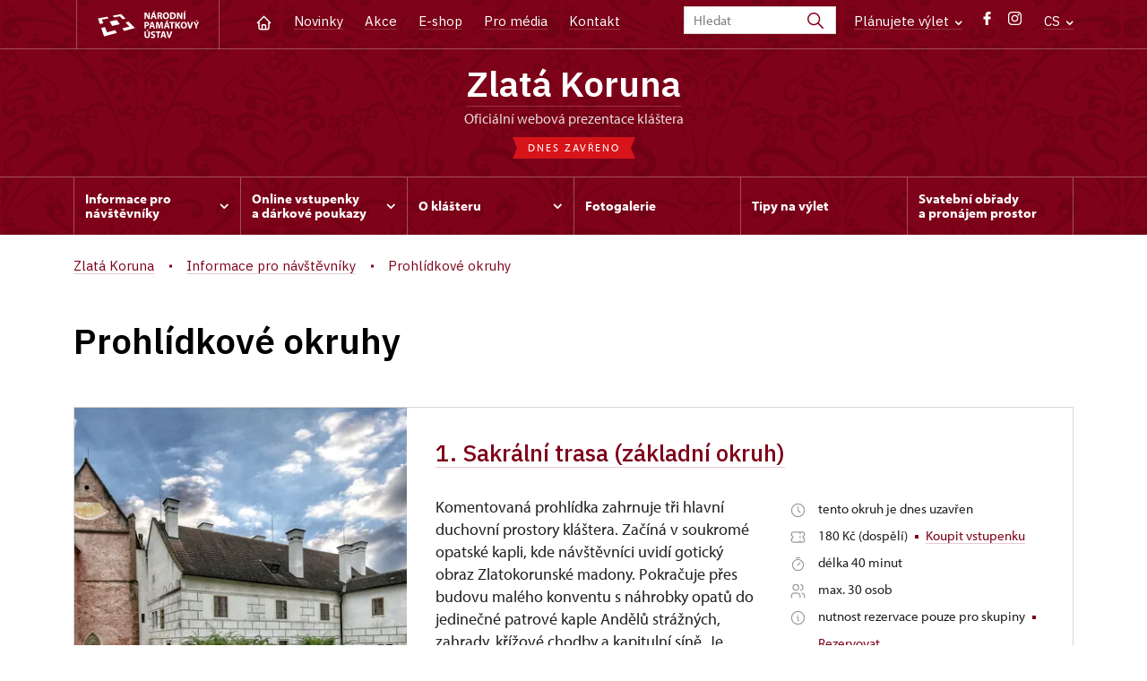

--- FILE ---
content_type: text/html; charset=UTF-8
request_url: https://klaster-zlatakoruna.cz/cs/informace-pro-navstevniky/prohlidkove-okruhy
body_size: 9382
content:
	<!DOCTYPE html>
	<html lang="cs">
	<head>
								<script async src="https://www.googletagmanager.com/gtag/js?id=UA-77244430-30"></script>
	<script>
		window.dataLayer = window.dataLayer || [];
		function gtag() {dataLayer.push(arguments);}
		gtag('consent', 'default', {
			'ad_storage': 'denied',
			'analytics_storage': 'denied',
			'wait_for_update': 1000
		});
		gtag('js', new Date());
		gtag('config', 'UA-77244430-30');
	</script>
			
																																						
																																				
		<title>Prohlídkové okruhy - Zlatá Koruna</title>
		<meta property="og:type" content="label_website_page" />
<meta property="og:image" content="https://klaster-zlatakoruna.cz/pamatky/zlata-koruna/fotogalerie/2025/image-thumb__203567__OgTagImage/opatstvi-prvni-snih.webp" />
<meta name="viewport" content="width=device-width,initial-scale=1" />
<meta http-equiv="Content-Type" content="text/html; charset=utf-8" />
<meta http-equiv="x-ua-compatible" content="ie=edge" />
<meta name="author" content="portadesign.cz" />
<meta name="description" content="Oficiální webová prezentace" />
<meta property="twitter:card" content="summary_large_image" />
<meta property="og:url" content="https://klaster-zlatakoruna.czhttps://klaster-zlatakoruna.cz/cs/informace-pro-navstevniky/prohlidkove-okruhy" />
<meta property="og:title" content="Prohlídkové okruhy" />
<meta property="twitter:title" content="Prohlídkové okruhy" />
<meta property="og:description" content="Oficiální webová prezentace" />
<meta property="twitter:description" content="Oficiální webová prezentace" />

						<link rel="preconnect" href="https://use.typekit.net">
<link rel="preconnect" href="https://fonts.googleapis.com">
<link rel="preconnect" href="https://fonts.gstatic.com" crossorigin>
<link rel="stylesheet" href="https://use.typekit.net/ayr3fgs.css">
<link rel="stylesheet" href="https://fonts.googleapis.com/css2?family=IBM+Plex+Sans:wght@400;500;600&display=swap">
				<link rel="apple-touch-icon" sizes="180x180" href="/apple-touch-icon.png">
<link rel="icon" type="image/png" sizes="32x32" href="/favicon-32x32.png">
<link rel="icon" type="image/png" sizes="16x16" href="/favicon-16x16.png">
<link rel="manifest" href="/site.webmanifest">
<link rel="mask-icon" href="/safari-pinned-tab.svg" color="#d92505">
<meta name="msapplication-TileColor" content="#ffffff">
<meta name="theme-color" content="#ffffff">
											<link href="/cache-buster-1698399558/static/css/jquery.fancybox.min.css" media="screen" rel="stylesheet" type="text/css" />
<link href="/cache-buster-1698399558/static/css/jquery.qtip.min.css" media="screen" rel="stylesheet" type="text/css" />
<link href="/cache-buster-1698399558/static/css/jperfect-scrollbar.min.css" media="screen" rel="stylesheet" type="text/css" />
<link href="/cache-buster-1698399558/static/css/jquery-ui.css" media="screen" rel="stylesheet" type="text/css" />
<link href="/cache-buster-1750125817/static/css/style.css" media="screen" rel="stylesheet" type="text/css" />
<link href="/cache-buster-1698399558/static/css/sight-patterns.css" media="screen" rel="stylesheet" type="text/css" />
<link href="/cache-buster-1698399558/static/css/devel-temp.css" media="screen" rel="stylesheet" type="text/css" />
<link href="/cache-buster-1698399558/static/css/print.css" media="print" rel="stylesheet" type="text/css" />
		
					<link rel="stylesheet" href="/build/grid.84fed404.css">
			<link rel="stylesheet" href="/build/styles.bfe436df.css">
		
		
		<link rel="stylesheet" href="/static/js/lib/leaflet/leaflet.css"  crossorigin="" />
		<script src="/static/js/lib/leaflet/leaflet.js"  crossorigin=""></script>
		<script src="https://cdnjs.cloudflare.com/ajax/libs/leaflet-gpx/2.1.2/gpx.min.js" crossorigin=""></script>
	</head>
	<body class="tpl-cs var-e patt-1">
										
		<div id="flash-messages">
			
<div class="container">
	</div>		</div>

																			<header class="header header-sight alt">
	<div class="h_1">
		<div class="container">
			<div class="row">
				<div class="col-md-12">
					<a href="https://www.npu.cz/cs" class="logo-holder" title="Národní památkový ústav - Úvod" target="_self">
						<svg class="icon logo-horizontal">
							<use xlink:href="/static/svg/svg-sprite.svg#logo-horizontal" />
						</svg>
					</a>
					<nav class="main-nav" role="navigation">
						<ul>
							<li class="home">
								<a href="/cs" class="icon-home" title="Úvod" target="_self">
									<?xml version="1.0" encoding="UTF-8"?>
<svg width="19px" height="19px" viewBox="0 0 19 19" version="1.1" xmlns="http://www.w3.org/2000/svg" xmlns:xlink="http://www.w3.org/1999/xlink">
    <g id="Page-1" stroke="none" stroke-width="1" fill="none" fill-rule="evenodd">
        <g id="pamatka_lista" transform="translate(-335.000000, -25.000000)">
            <g id="Group" transform="translate(335.000000, 25.000000)">
                <polygon id="Path" points="0 0 19 0 19 19 0 19"></polygon>
                <polyline id="Path" stroke="#FFFFFF" stroke-width="1.5" stroke-linecap="round" stroke-linejoin="round" points="3.95833333 9.5 2.375 9.5 9.5 2.375 16.625 9.5 15.0416667 9.5"></polyline>
                <path d="M3.95833333,9.5 L3.95833333,15.0416667 C3.95833333,15.9161175 4.66721581,16.625 5.54166667,16.625 L13.4583333,16.625 C14.3327842,16.625 15.0416667,15.9161175 15.0416667,15.0416667 L15.0416667,9.5" id="Path" stroke="#FFFFFF" stroke-width="1.5" stroke-linecap="round" stroke-linejoin="round"></path>
                <path d="M7.375,15.6249997 L7.375,12.6249997 C7.375,12.0727149 7.97195367,11.6249997 8.70833333,11.6249997 L10.0416667,11.6249997 C10.7780463,11.6249997 11.375,12.0727149 11.375,12.6249997 L11.375,15.6249997" id="Path" stroke="#FFFFFF" stroke-width="1.5" stroke-linecap="round" stroke-linejoin="round"></path>
            </g>
        </g>
    </g>
</svg>
								</a>
							</li>
															<li><a href="/cs/zpravy">Novinky</a></li>
															<li><a href="/cs/akce">Akce</a></li>
															<li><a href="/cs/publikace">E-shop</a></li>
															<li><a href="/cs/pro-media">Pro média</a></li>
															<li><a href="/cs/informace-pro-navstevniky/kontakt">Kontakt</a></li>
													</ul>
					</nav>

					<div class="service-nav">
	<div class="search__head-form">
		
<form name="headSearch" method="get" action="https://www.npu.cz/cs/vysledky-vyhledavani" class="search-form">

<input type="hidden" id="headSearch_page" name="headSearch[page]" value="1" />
<input type="text" id="headSearch_query" name="headSearch[query]" placeholder="Hledat" class="text form-input" />

<button type="submit" id="headSearch_send" name="headSearch[send]" class="submit search-submit"><span class="search-ico"></span></button>

<input type="hidden" id="headSearch_section" name="headSearch[section]" value="872" /><input type="hidden" id="headSearch_offset" name="headSearch[offset]" value="0" /><input type="hidden" id="headSearch_type" name="headSearch[type]" /><input type="hidden" id="headSearch_formId" name="headSearch[formId]" /></form>
	</div>
			<div class="search-freq">
				<a href="javascript:void(0)" class="drop-trig" data-id="search-freq">
		Plánujete výlet
		<span class="ico"><svg height="5" viewBox="0 0 8 5" width="8" xmlns="http://www.w3.org/2000/svg"><path d="m0 0 3 3-3 3" fill="none" stroke="#fff" stroke-linecap="round" stroke-linejoin="round" stroke-width="1.5" transform="matrix(0 1 -1 0 6.75 1.25)"/></svg></span>
	</a>
			<div class="dropdown" id="search-freq" style="display: none;">
	<ul>
		<li>
			<a href="https://www.npu.cz/cs/hrady-a-zamky">
				Plánujete výlet?
			</a>
		</li>
		<li>
			<a href="https://www.npu.cz/cs/hrady-a-zamky/tipy-na-vylet">
				Tipy na výlet
			</a>
		</li>
		<li>
			<a href="https://www.npu.cz/cs/hrady-a-zamky/seznam-pamatek-ve-sprave-npu">
				Hrady, zámky aj. ve správě NPÚ
			</a>
		</li>
		<li>
			<a href="https://www.npu.cz/cs/hrady-a-zamky/neobjevene-pamatky">
				Neobjevené památky
			</a>
		</li>
		<li>
			<a href="https://www.npu.cz/cs/akce">
				Akce na památkách
			</a>
		</li>
	</ul>
</div>
		</div>
		<ul class="socials">
			<li class="fb"><a href="https://www.facebook.com/klasterzlatakoruna/" title="Facebook" target="_blank" class="no-after-icon"><span class="icon-wrap"><svg class="icon icon-fb"><use xlink:href="/static/svg/svg-sprite.svg#icon-fb" /></svg></span></a></li>
			<li class="in"><a href="https://www.instagram.com/klasterzlatakoruna/" title="Instagram" target="_blank" class="no-after-icon"><span class="icon-wrap"><svg class="icon icon-instagram"><use xlink:href="/static/svg/svg-sprite.svg#icon-instagram" /></svg></span></a></li>
	</ul>
	<div class="lng">
		
											
			
			<a href="javascript:void(0)" class="drop-trig" data-id="lng-drop">
			CS
			<span class="ico"><svg height="5" viewBox="0 0 8 5" width="8" xmlns="http://www.w3.org/2000/svg"><path d="m0 0 3 3-3 3" fill="none" stroke="#fff" stroke-linecap="round" stroke-linejoin="round" stroke-width="1.5" transform="matrix(0 1 -1 0 6.75 1.25)"/></svg></span>
		</a>
		<div class="dropdown" id="lng-drop" style="display: none;">
			<ul class="language">
															<li>
							<a href="/de/einen-besuch-planen/fuhrungen" class="no-lng-warning" title="Deutsch" target="_self">
								DE
							</a>
						</li>
																													<li>
							<a href="/en" class="no-lng-warning" title="English" target="_self">
								EN
							</a>
						</li>
												</ul>
		</div>
	
	</div>
</div>
					<a class="nav-btn js-toggle-menu" type="button" aria-label="Mobilní menu" data-target="#mobile-menu">
						<span class="menu-text">MENU</span>
						<span class="menu-hamburger__lines">
							<span class="menu-hamburger__line" id="line1"></span>
							<span class="menu-hamburger__line" id="line2"></span>
							<span class="menu-hamburger__line" id="line3"></span>
						</span>
					</a>
				</div>
			</div>
		</div>
	</div>
</header>
<header class="header header-sight alt header-sight-bottom">
	<div class="header-overlay-wrap">
		<div class="header-overlay">
			<div class="h_2">
				<div class="container">
					<div class="row">
						<div class="col-md-12">
							<div class="section-head last">
								<h1 class="section__headline--center"><a href="/cs">Zlatá Koruna</a></h1>
								<p class="subhead">oficiální webová prezentace kláštera</p>
																	<a href="/cs/informace-pro-navstevniky/navstevni-doba">
										<div class="status closed">
											Dnes zavřeno
										</div>
									</a>
															</div>
						</div>
					</div>
				</div>
			</div>

			<div class="el-fix-wrap">
	<div class="h_3 el-fix">
		<div class="container">
			<div class="row">
				<div class="col-md-12">
					<nav class="block-nav std-nav" role="navigation">
						<ul id="sub-nav" class="ib level-0">
																								<li>
										<div class="pos-r">
											<a href="/cs/informace-pro-navstevniky" data-id="1427" class="main-link">
												<span class="va-m">
													Informace pro návštěvníky
																											<span class="ico"><svg height="5" viewBox="0 0 8 5" width="8" xmlns="http://www.w3.org/2000/svg"><path d="m0 0 3 3-3 3" fill="none" stroke="#fff" stroke-linecap="round" stroke-linejoin="round" stroke-width="1.5" transform="matrix(0 1 -1 0 6.75 1.25)"/></svg></span>
																									</span>
											</a>
																						<div class="sub-nav-wrap clearfix">
												<div class="sub-nav-item level-1" id="1427">
	<ul class="sub-nav">
					<li class="head">
				<a href="/cs/informace-pro-navstevniky">Informace pro návštěvníky</a>
			</li>
					<li>
				<a href="/cs/informace-pro-navstevniky/prohlidkove-okruhy">Prohlídkové okruhy</a>
			</li>
					<li>
				<a href="/cs/informace-pro-navstevniky/navstevni-doba">Návštěvní doba</a>
			</li>
					<li>
				<a href="/cs/informace-pro-navstevniky/vstupne">Vstupné</a>
			</li>
					<li>
				<a href="http://www.npu.cz/cs/hrady-a-zamky/seznam-pamatek-ve-sprave-npu/slevy-nebo-vstup-zdarma">Slevy a vstup zdarma</a>
			</li>
					<li>
				<a href="/cs/informace-pro-navstevniky/navstevni-rad">Návštěvní řád</a>
			</li>
					<li>
				<a href="/cs/informace-pro-navstevniky/kontakt">Kontakt</a>
			</li>
					<li>
				<a href="/cs/informace-pro-navstevniky/rezervace">Rezervace</a>
			</li>
					<li>
				<a href="/cs/informace-pro-navstevniky/jak-se-k-nam-dostanete">Jak se k nám dostanete</a>
			</li>
					<li>
				<a href="/cs/informace-pro-navstevniky/drony">Drony</a>
			</li>
					<li>
				<a href="/cs/informace-pro-navstevniky/foceni-a-nataceni-navstevniky">Focení a natáčení návštěvníky</a>
			</li>
			</ul>
</div>											</div>
																					</div>
									</li>
																																<li>
										<div class="pos-r">
											<a href="/cs/online-vstupenky" data-id="11789" class="main-link">
												<span class="va-m">
													Online vstupenky a&nbsp;dárkové poukazy
																											<span class="ico"><svg height="5" viewBox="0 0 8 5" width="8" xmlns="http://www.w3.org/2000/svg"><path d="m0 0 3 3-3 3" fill="none" stroke="#fff" stroke-linecap="round" stroke-linejoin="round" stroke-width="1.5" transform="matrix(0 1 -1 0 6.75 1.25)"/></svg></span>
																									</span>
											</a>
																						<div class="sub-nav-wrap clearfix">
												<div class="sub-nav-item level-1" id="11789">
	<ul class="sub-nav">
					<li class="head">
				<a href="/cs/online-vstupenky">Online vstupenky a dárkové poukazy</a>
			</li>
					<li>
				<a href="/cs/online-vstupenky/darkove-poukazy">Dárkové poukazy</a>
			</li>
					<li>
				<a href="/cs/online-vstupenky/online-vstupenky">Online vstupenky</a>
			</li>
			</ul>
</div>											</div>
																					</div>
									</li>
																																<li>
										<div class="pos-r">
											<a href="/cs/o-klastere" data-id="1428" class="main-link">
												<span class="va-m">
													O klášteru
																											<span class="ico"><svg height="5" viewBox="0 0 8 5" width="8" xmlns="http://www.w3.org/2000/svg"><path d="m0 0 3 3-3 3" fill="none" stroke="#fff" stroke-linecap="round" stroke-linejoin="round" stroke-width="1.5" transform="matrix(0 1 -1 0 6.75 1.25)"/></svg></span>
																									</span>
											</a>
																						<div class="sub-nav-wrap clearfix">
												<div class="sub-nav-item level-1" id="1428">
	<ul class="sub-nav">
					<li class="head">
				<a href="/cs/o-klastere">O klášteru</a>
			</li>
					<li>
				<a href="/cs/o-klastere/historie">Historie</a>
			</li>
					<li>
				<a href="/cs/o-klastere/zlatokorunska-madona">Zlatokorunská madona</a>
			</li>
					<li>
				<a href="/cs/o-klastere/barokni-lekarna">Barokní lékárna</a>
			</li>
					<li>
				<a href="/cs/o-klastere/pamatne-stromy">Památné stromy</a>
			</li>
			</ul>
</div>											</div>
																					</div>
									</li>
																																<li>
										<div class="pos-r">
											<a href="/cs/fotogalerie" class="main-link" target="_self">
												<span class="va-m">
													Fotogalerie
																									</span>
											</a>
																					</div>
									</li>
																																<li>
										<div class="pos-r">
											<a href="/cs/tipy-na-vylet" class="main-link" target="_self">
												<span class="va-m">
													Tipy na výlet
																									</span>
											</a>
																					</div>
									</li>
																																<li>
										<div class="pos-r">
											<a href="/cs/svatebni-obrady-a-pronajem-prostor" class="main-link" target="_self">
												<span class="va-m">
													Svatební obřady a&nbsp;pronájem prostor
																									</span>
											</a>
																					</div>
									</li>
																				</nav>
				</div>
			</div>
		</div>
	</div>
</div>
					</div>
	</div>
</header>

		
		<main class="main-content sight">
																														<div class="breadcrumb breadcrumb-alt">
		<div class="container">
			<div class="breadcrumb__content">
															<a class="breadcrumb__content-item" href="/cs"><span>Zlatá Koruna</span></a>
																				<a class="breadcrumb__content-item" href="/cs/informace-pro-navstevniky"><span>Informace pro návštěvníky</span></a>
																				<span class="breadcrumb__content-item">Prohlídkové okruhy</span>
												</div> 		</div> 	</div> 
	

												
			
<div class="block">
	<div class="container">
		<div class="tour-circuit">
			<div class="row">
				<div class="col-md-12">
					<div class="section-head">
						<h1>Prohlídkové okruhy</h1>
					</div>
					<div class="tour-circuit__list">
													
<div class="tour-circuit__item">
	<div class="img">
		<a href="/cs/informace-pro-navstevniky/prohlidkove-okruhy/49133-sakralni-trasa-zakladni-okruh">
			<img width="700" height="400" alt="" src="/pamatky/zlata-koruna/fotogalerie/2025/image-thumb__199956__TourCircuitPreviewImage/img_7098.webp" srcset="/pamatky/zlata-koruna/fotogalerie/2025/image-thumb__199956__TourCircuitPreviewImage/img_7098.webp 1x, /pamatky/zlata-koruna/fotogalerie/2025/image-thumb__199956__TourCircuitPreviewImage/img_7098@2x.webp 2x" />
		</a>
	</div>
	<div class="text">
		<div class="head">
			<h2>
				<a href="/cs/informace-pro-navstevniky/prohlidkove-okruhy/49133-sakralni-trasa-zakladni-okruh">
					1. Sakrální trasa (základní okruh)
				</a>
			</h2>
		</div>
		<div class="content">
			<div class="perex">
				<p>Komentovaná prohlídka zahrnuje tři hlavní duchovní prostory kláštera. Začíná v&nbsp;soukromé opatské kapli, kde návštěvníci uvidí gotický obraz Zlatokorunské madony. Pokračuje přes budovu malého konventu s&nbsp;náhrobky opatů do jedinečné patrové kaple Andělů strážných, zahrady, křížové chodby a&nbsp;kapitulní síně.  Je...</p>
			</div>
			<div class="info">
				
<div class="tour-circuit__tag-info">
		<p>
		<span class="ico"><svg height="19" viewBox="0 0 19 19" width="19" xmlns="http://www.w3.org/2000/svg"><g fill="none" fill-rule="evenodd"><path d="m0 0h19v19h-19z"/><g stroke="#9d9999" stroke-linecap="round" stroke-linejoin="round" stroke-width="1.2"><circle cx="9.5" cy="9.5" r="7.125"/><path d="m9.5 5.54166667v3.95833333l2.375 2.375"/></g></g></svg></span>
		<span>
							tento okruh je dnes uzavřen
								</span>
	</p>
	<p>
		<span class="ico"><?xml version="1.0" encoding="UTF-8"?>
<svg width="19px" height="19px" viewBox="0 0 19 19" version="1.1" xmlns="http://www.w3.org/2000/svg" xmlns:xlink="http://www.w3.org/1999/xlink">
    <title>4F17A2ED-8B52-4F67-8D80-EE0130BE50BE</title>
    <g id="Page-1" stroke="none" stroke-width="1" fill="none" fill-rule="evenodd">
        <g id="metadata" transform="translate(-442.000000, -3015.000000)">
            <g id="Group" transform="translate(442.000000, 3015.000000)">
                <polygon id="Path" points="0 0 19 0 19 19 0 19"></polygon>
                <line x1="11.875" y1="3.95833333" x2="11.875" y2="5.54166667" id="Path" stroke="#9D9999" stroke-width="1.2" stroke-linecap="round" stroke-linejoin="round"></line>
                <line x1="11.875" y1="8.70833333" x2="11.875" y2="10.2916667" id="Path" stroke="#9D9999" stroke-width="1.2" stroke-linecap="round" stroke-linejoin="round"></line>
                <line x1="11.875" y1="13.4583333" x2="11.875" y2="15.0416667" id="Path" stroke="#9D9999" stroke-width="1.2" stroke-linecap="round" stroke-linejoin="round"></line>
                <path d="M3.95833333,3.95833333 L15.0416667,3.95833333 C15.9161175,3.95833333 16.625,4.66721581 16.625,5.54166667 L16.625,7.91666667 C15.7505491,7.91666667 15.0416667,8.62554915 15.0416667,9.5 C15.0416667,10.3744509 15.7505491,11.0833333 16.625,11.0833333 L16.625,13.4583333 C16.625,14.3327842 15.9161175,15.0416667 15.0416667,15.0416667 L3.95833333,15.0416667 C3.08388248,15.0416667 2.375,14.3327842 2.375,13.4583333 L2.375,11.0833333 C3.24945085,11.0833333 3.95833333,10.3744509 3.95833333,9.5 C3.95833333,8.62554915 3.24945085,7.91666667 2.375,7.91666667 L2.375,5.54166667 C2.375,4.66721581 3.08388248,3.95833333 3.95833333,3.95833333" id="Path" stroke="#9D9999" stroke-width="1.2" stroke-linecap="round" stroke-linejoin="round"></path>
            </g>
        </g>
    </g>
</svg></span>
		<span>
			180 Kč (dospělí)
										<span class="ico-rectangle"><?xml version="1.0" encoding="UTF-8"?>
<svg width="4px" height="4px" viewBox="0 0 4 4" version="1.1" xmlns="http://www.w3.org/2000/svg" xmlns:xlink="http://www.w3.org/1999/xlink">
    <title>2F500991-B0F5-4AC5-9B90-2BBFBDCDFC45</title>
    <g id="Page-1" stroke="none" stroke-width="1" fill="none" fill-rule="evenodd">
        <g id="detail_okruhu" transform="translate(-1252.000000, -556.000000)" fill="currentColor">
            <rect id="Rectangle-Copy" x="1252" y="556" width="4" height="4"></rect>
        </g>
    </g>
</svg>
</span>
				<a href="https://weblist-npu.colosseum.eu/tours?mrsid=367" class="action no-after-icon">Koupit vstupenku<svg class="icon icon-arrow-2-right"><use xlink:href="/static/svg/svg-sprite.svg#icon-arrow-2-right" /></svg></a>
								</span>
	</p>
			<p>
			<span class="ico"><?xml version="1.0" encoding="UTF-8"?>
<svg width="19px" height="19px" viewBox="0 0 19 19" version="1.1" xmlns="http://www.w3.org/2000/svg" xmlns:xlink="http://www.w3.org/1999/xlink">
    <title>71B5B7E7-ACEA-4214-84EB-20FF073CEC43</title>
    <g id="Page-1" stroke="none" stroke-width="1" fill="none" fill-rule="evenodd">
        <g id="vypis_okruhu" transform="translate(-1168.000000, -606.000000)">
            <g id="Group" transform="translate(1168.000000, 606.000000)">
                <polygon id="Path" points="0 0 19 0 19 19 0 19"></polygon>
                <circle id="Oval" stroke="#9D9999" stroke-width="1.2" stroke-linecap="round" stroke-linejoin="round" cx="9.5" cy="10.5" r="6.125"></circle>
                <line x1="10.5" y1="7.54166667" x2="10.5" y2="11.5" id="Path" stroke="#9D9999" stroke-width="1.2" stroke-linecap="round" stroke-linejoin="round" transform="translate(10.500000, 9.520833) rotate(45.000000) translate(-10.500000, -9.520833) "></line>
                <line x1="9.5" y1="0.541666667" x2="9.5" y2="4.5" id="Path" stroke="#9D9999" stroke-width="1.2" stroke-linecap="round" stroke-linejoin="round" transform="translate(9.500000, 2.520833) rotate(90.000000) translate(-9.500000, -2.520833) "></line>
            </g>
        </g>
    </g>
</svg></span>
			<span>délka 40 minut</span>
		</p>
				<p>
			<span class="ico"><?xml version="1.0" encoding="UTF-8"?>
<svg width="19px" height="19px" viewBox="0 0 19 19" version="1.1" xmlns="http://www.w3.org/2000/svg" xmlns:xlink="http://www.w3.org/1999/xlink">
    <title>94D4AB38-6EA4-4B19-9C7F-17B845D49188</title>
    <g id="Page-1" stroke="none" stroke-width="1" fill="none" fill-rule="evenodd">
        <g id="vypis_okruhu" transform="translate(-1169.000000, -634.000000)">
            <g id="Group" transform="translate(1169.000000, 634.000000)">
                <polygon id="Path" points="0 0 19 0 19 19 0 19"></polygon>
                <circle id="Oval" stroke="#9D9999" stroke-width="1.2" stroke-linecap="round" stroke-linejoin="round" cx="7.125" cy="5.54166667" r="3.16666667"></circle>
                <path d="M2.375,16.625 L2.375,15.0416667 C2.375,13.292765 3.79276496,11.875 5.54166667,11.875 L8.70833333,11.875 C10.457235,11.875 11.875,13.292765 11.875,15.0416667 L11.875,16.625" id="Path" stroke="#9D9999" stroke-width="1.2" stroke-linecap="round" stroke-linejoin="round"></path>
                <path d="M12.6666667,2.47791667 C14.0678492,2.83667608 15.0478759,4.09924299 15.0478759,5.545625 C15.0478759,6.99200701 14.0678492,8.25457392 12.6666667,8.61333333" id="Path" stroke="#9D9999" stroke-width="1.2" stroke-linecap="round" stroke-linejoin="round"></path>
                <path d="M16.625,16.625 L16.625,15.0416667 C16.6167357,13.6044519 15.6416063,12.3530359 14.25,11.99375" id="Path" stroke="#9D9999" stroke-width="1.2" stroke-linecap="round" stroke-linejoin="round"></path>
            </g>
        </g>
    </g>
</svg></span>
			<span>
									max. 30 osob
							</span>
		</p>
		<p>
		<span class="ico"><?xml version="1.0" encoding="UTF-8"?>
<svg width="19px" height="19px" viewBox="0 0 19 19" version="1.1" xmlns="http://www.w3.org/2000/svg" xmlns:xlink="http://www.w3.org/1999/xlink">
    <title>Group</title>
    <g id="Page-1" stroke="none" stroke-width="1" fill="none" fill-rule="evenodd">
        <g id="detail_okruhu" transform="translate(-1082.000000, -617.000000)">
            <g id="Group" transform="translate(1082.000000, 617.000000)">
                <polygon id="Path" points="0 0 19 0 19 19 0 19"></polygon>
                <circle id="Oval" stroke="#9D9999" stroke-width="1.2" stroke-linecap="round" stroke-linejoin="round" cx="9.5" cy="9.5" r="7.125"></circle>
                <line x1="9.5" y1="6.33333333" x2="9.50791667" y2="6.33333333" id="Path" stroke="#9D9999" stroke-width="1.2" stroke-linecap="round" stroke-linejoin="round"></line>
                <polyline id="Path" stroke="#9D9999" stroke-width="1.2" stroke-linecap="round" stroke-linejoin="round" points="8.70833333 8.5 9.5 8.5 9.5 12.6666667 10.2916667 12.6666667"></polyline>
            </g>
        </g>
    </g>
</svg></span>
		<span>
							nutnost rezervace pouze pro skupiny
													<span class="ico-rectangle"><?xml version="1.0" encoding="UTF-8"?>
<svg width="4px" height="4px" viewBox="0 0 4 4" version="1.1" xmlns="http://www.w3.org/2000/svg" xmlns:xlink="http://www.w3.org/1999/xlink">
    <title>2F500991-B0F5-4AC5-9B90-2BBFBDCDFC45</title>
    <g id="Page-1" stroke="none" stroke-width="1" fill="none" fill-rule="evenodd">
        <g id="detail_okruhu" transform="translate(-1252.000000, -556.000000)" fill="currentColor">
            <rect id="Rectangle-Copy" x="1252" y="556" width="4" height="4"></rect>
        </g>
    </g>
</svg>
</span>
				<a href="https://www.klaster-zlatakoruna.cz/cs/informace-pro-navstevniky/rezervace" class="action no-after-icon">Rezervovat<svg class="icon icon-arrow-2-right"><use xlink:href="/static/svg/svg-sprite.svg#icon-arrow-2-right" /></svg></a>
					</span>
	</p>
		<p>
		<span class="ico"><?xml version="1.0" encoding="UTF-8"?>
<svg width="19px" height="19px" viewBox="0 0 19 19" version="1.1" xmlns="http://www.w3.org/2000/svg" xmlns:xlink="http://www.w3.org/1999/xlink">
    <title>Group</title>
    <g id="Page-1" stroke="none" stroke-width="1" fill="none" fill-rule="evenodd">
        <g id="detail_okruhu" transform="translate(-1082.000000, -617.000000)">
            <g id="Group" transform="translate(1082.000000, 617.000000)">
                <polygon id="Path" points="0 0 19 0 19 19 0 19"></polygon>
                <circle id="Oval" stroke="#9D9999" stroke-width="1.2" stroke-linecap="round" stroke-linejoin="round" cx="9.5" cy="9.5" r="7.125"></circle>
                <line x1="9.5" y1="6.33333333" x2="9.50791667" y2="6.33333333" id="Path" stroke="#9D9999" stroke-width="1.2" stroke-linecap="round" stroke-linejoin="round"></line>
                <polyline id="Path" stroke="#9D9999" stroke-width="1.2" stroke-linecap="round" stroke-linejoin="round" points="8.70833333 8.5 9.5 8.5 9.5 12.6666667 10.2916667 12.6666667"></polyline>
            </g>
        </g>
    </g>
</svg></span>
		<span>
							lze uplatnit permanentku
					</span>
	</p>
	</div>
			</div>
		</div>
		<a href="/cs/informace-pro-navstevniky/prohlidkove-okruhy/49133-sakralni-trasa-zakladni-okruh" class="btn btn-secondary">
			Více informací
		</a>
	</div>
</div>
													
<div class="tour-circuit__item">
	<div class="img">
		<a href="/cs/informace-pro-navstevniky/prohlidkove-okruhy/1050-klaster-s-barokni-lekarnou-zakladni-okruh">
			<img width="700" height="400" alt="Křížová chodba | © Petr Šebek" title="Křížová chodba | © Petr Šebek" src="/pamatky/zlata-koruna/fotogalerie/i.-trasa/image-thumb__13423__TourCircuitPreviewImage/krizova-chodba.webp" srcset="/pamatky/zlata-koruna/fotogalerie/i.-trasa/image-thumb__13423__TourCircuitPreviewImage/krizova-chodba.webp 1x, /pamatky/zlata-koruna/fotogalerie/i.-trasa/image-thumb__13423__TourCircuitPreviewImage/krizova-chodba@2x.webp 2x" />
		</a>
	</div>
	<div class="text">
		<div class="head">
			<h2>
				<a href="/cs/informace-pro-navstevniky/prohlidkove-okruhy/1050-klaster-s-barokni-lekarnou-zakladni-okruh">
					2. Klášter s barokní lékárnou (základní okruh)
				</a>
			</h2>
		</div>
		<div class="content">
			<div class="perex">
				<p>Komentovaná prohlídka je zaměřena na klášterní život v 18.&nbsp;století. Začíná v bývalém refektáři noviců a&nbsp;pokračuje do přízemí velkého konventu, který je hlavní klášterní budovou. Návštěvníci si prohlédnou knihovnu, mnišskou celu, pracovnu, latríny, ohřívárnu, jídelnu a křížovou chodbu s výhledem...</p>
			</div>
			<div class="info">
				
<div class="tour-circuit__tag-info">
		<p>
		<span class="ico"><svg height="19" viewBox="0 0 19 19" width="19" xmlns="http://www.w3.org/2000/svg"><g fill="none" fill-rule="evenodd"><path d="m0 0h19v19h-19z"/><g stroke="#9d9999" stroke-linecap="round" stroke-linejoin="round" stroke-width="1.2"><circle cx="9.5" cy="9.5" r="7.125"/><path d="m9.5 5.54166667v3.95833333l2.375 2.375"/></g></g></svg></span>
		<span>
							tento okruh je dnes uzavřen
								</span>
	</p>
	<p>
		<span class="ico"><?xml version="1.0" encoding="UTF-8"?>
<svg width="19px" height="19px" viewBox="0 0 19 19" version="1.1" xmlns="http://www.w3.org/2000/svg" xmlns:xlink="http://www.w3.org/1999/xlink">
    <title>4F17A2ED-8B52-4F67-8D80-EE0130BE50BE</title>
    <g id="Page-1" stroke="none" stroke-width="1" fill="none" fill-rule="evenodd">
        <g id="metadata" transform="translate(-442.000000, -3015.000000)">
            <g id="Group" transform="translate(442.000000, 3015.000000)">
                <polygon id="Path" points="0 0 19 0 19 19 0 19"></polygon>
                <line x1="11.875" y1="3.95833333" x2="11.875" y2="5.54166667" id="Path" stroke="#9D9999" stroke-width="1.2" stroke-linecap="round" stroke-linejoin="round"></line>
                <line x1="11.875" y1="8.70833333" x2="11.875" y2="10.2916667" id="Path" stroke="#9D9999" stroke-width="1.2" stroke-linecap="round" stroke-linejoin="round"></line>
                <line x1="11.875" y1="13.4583333" x2="11.875" y2="15.0416667" id="Path" stroke="#9D9999" stroke-width="1.2" stroke-linecap="round" stroke-linejoin="round"></line>
                <path d="M3.95833333,3.95833333 L15.0416667,3.95833333 C15.9161175,3.95833333 16.625,4.66721581 16.625,5.54166667 L16.625,7.91666667 C15.7505491,7.91666667 15.0416667,8.62554915 15.0416667,9.5 C15.0416667,10.3744509 15.7505491,11.0833333 16.625,11.0833333 L16.625,13.4583333 C16.625,14.3327842 15.9161175,15.0416667 15.0416667,15.0416667 L3.95833333,15.0416667 C3.08388248,15.0416667 2.375,14.3327842 2.375,13.4583333 L2.375,11.0833333 C3.24945085,11.0833333 3.95833333,10.3744509 3.95833333,9.5 C3.95833333,8.62554915 3.24945085,7.91666667 2.375,7.91666667 L2.375,5.54166667 C2.375,4.66721581 3.08388248,3.95833333 3.95833333,3.95833333" id="Path" stroke="#9D9999" stroke-width="1.2" stroke-linecap="round" stroke-linejoin="round"></path>
            </g>
        </g>
    </g>
</svg></span>
		<span>
			180 Kč (dospělí)
										<span class="ico-rectangle"><?xml version="1.0" encoding="UTF-8"?>
<svg width="4px" height="4px" viewBox="0 0 4 4" version="1.1" xmlns="http://www.w3.org/2000/svg" xmlns:xlink="http://www.w3.org/1999/xlink">
    <title>2F500991-B0F5-4AC5-9B90-2BBFBDCDFC45</title>
    <g id="Page-1" stroke="none" stroke-width="1" fill="none" fill-rule="evenodd">
        <g id="detail_okruhu" transform="translate(-1252.000000, -556.000000)" fill="currentColor">
            <rect id="Rectangle-Copy" x="1252" y="556" width="4" height="4"></rect>
        </g>
    </g>
</svg>
</span>
				<a href="https://weblist-npu.colosseum.eu/tours?mrsid=367" class="action no-after-icon">Koupit vstupenku<svg class="icon icon-arrow-2-right"><use xlink:href="/static/svg/svg-sprite.svg#icon-arrow-2-right" /></svg></a>
								</span>
	</p>
			<p>
			<span class="ico"><?xml version="1.0" encoding="UTF-8"?>
<svg width="19px" height="19px" viewBox="0 0 19 19" version="1.1" xmlns="http://www.w3.org/2000/svg" xmlns:xlink="http://www.w3.org/1999/xlink">
    <title>71B5B7E7-ACEA-4214-84EB-20FF073CEC43</title>
    <g id="Page-1" stroke="none" stroke-width="1" fill="none" fill-rule="evenodd">
        <g id="vypis_okruhu" transform="translate(-1168.000000, -606.000000)">
            <g id="Group" transform="translate(1168.000000, 606.000000)">
                <polygon id="Path" points="0 0 19 0 19 19 0 19"></polygon>
                <circle id="Oval" stroke="#9D9999" stroke-width="1.2" stroke-linecap="round" stroke-linejoin="round" cx="9.5" cy="10.5" r="6.125"></circle>
                <line x1="10.5" y1="7.54166667" x2="10.5" y2="11.5" id="Path" stroke="#9D9999" stroke-width="1.2" stroke-linecap="round" stroke-linejoin="round" transform="translate(10.500000, 9.520833) rotate(45.000000) translate(-10.500000, -9.520833) "></line>
                <line x1="9.5" y1="0.541666667" x2="9.5" y2="4.5" id="Path" stroke="#9D9999" stroke-width="1.2" stroke-linecap="round" stroke-linejoin="round" transform="translate(9.500000, 2.520833) rotate(90.000000) translate(-9.500000, -2.520833) "></line>
            </g>
        </g>
    </g>
</svg></span>
			<span>délka 40 minut</span>
		</p>
				<p>
			<span class="ico"><?xml version="1.0" encoding="UTF-8"?>
<svg width="19px" height="19px" viewBox="0 0 19 19" version="1.1" xmlns="http://www.w3.org/2000/svg" xmlns:xlink="http://www.w3.org/1999/xlink">
    <title>94D4AB38-6EA4-4B19-9C7F-17B845D49188</title>
    <g id="Page-1" stroke="none" stroke-width="1" fill="none" fill-rule="evenodd">
        <g id="vypis_okruhu" transform="translate(-1169.000000, -634.000000)">
            <g id="Group" transform="translate(1169.000000, 634.000000)">
                <polygon id="Path" points="0 0 19 0 19 19 0 19"></polygon>
                <circle id="Oval" stroke="#9D9999" stroke-width="1.2" stroke-linecap="round" stroke-linejoin="round" cx="7.125" cy="5.54166667" r="3.16666667"></circle>
                <path d="M2.375,16.625 L2.375,15.0416667 C2.375,13.292765 3.79276496,11.875 5.54166667,11.875 L8.70833333,11.875 C10.457235,11.875 11.875,13.292765 11.875,15.0416667 L11.875,16.625" id="Path" stroke="#9D9999" stroke-width="1.2" stroke-linecap="round" stroke-linejoin="round"></path>
                <path d="M12.6666667,2.47791667 C14.0678492,2.83667608 15.0478759,4.09924299 15.0478759,5.545625 C15.0478759,6.99200701 14.0678492,8.25457392 12.6666667,8.61333333" id="Path" stroke="#9D9999" stroke-width="1.2" stroke-linecap="round" stroke-linejoin="round"></path>
                <path d="M16.625,16.625 L16.625,15.0416667 C16.6167357,13.6044519 15.6416063,12.3530359 14.25,11.99375" id="Path" stroke="#9D9999" stroke-width="1.2" stroke-linecap="round" stroke-linejoin="round"></path>
            </g>
        </g>
    </g>
</svg></span>
			<span>
									max. 30 osob
							</span>
		</p>
		<p>
		<span class="ico"><?xml version="1.0" encoding="UTF-8"?>
<svg width="19px" height="19px" viewBox="0 0 19 19" version="1.1" xmlns="http://www.w3.org/2000/svg" xmlns:xlink="http://www.w3.org/1999/xlink">
    <title>Group</title>
    <g id="Page-1" stroke="none" stroke-width="1" fill="none" fill-rule="evenodd">
        <g id="detail_okruhu" transform="translate(-1082.000000, -617.000000)">
            <g id="Group" transform="translate(1082.000000, 617.000000)">
                <polygon id="Path" points="0 0 19 0 19 19 0 19"></polygon>
                <circle id="Oval" stroke="#9D9999" stroke-width="1.2" stroke-linecap="round" stroke-linejoin="round" cx="9.5" cy="9.5" r="7.125"></circle>
                <line x1="9.5" y1="6.33333333" x2="9.50791667" y2="6.33333333" id="Path" stroke="#9D9999" stroke-width="1.2" stroke-linecap="round" stroke-linejoin="round"></line>
                <polyline id="Path" stroke="#9D9999" stroke-width="1.2" stroke-linecap="round" stroke-linejoin="round" points="8.70833333 8.5 9.5 8.5 9.5 12.6666667 10.2916667 12.6666667"></polyline>
            </g>
        </g>
    </g>
</svg></span>
		<span>
							nutnost rezervace pouze pro skupiny
													<span class="ico-rectangle"><?xml version="1.0" encoding="UTF-8"?>
<svg width="4px" height="4px" viewBox="0 0 4 4" version="1.1" xmlns="http://www.w3.org/2000/svg" xmlns:xlink="http://www.w3.org/1999/xlink">
    <title>2F500991-B0F5-4AC5-9B90-2BBFBDCDFC45</title>
    <g id="Page-1" stroke="none" stroke-width="1" fill="none" fill-rule="evenodd">
        <g id="detail_okruhu" transform="translate(-1252.000000, -556.000000)" fill="currentColor">
            <rect id="Rectangle-Copy" x="1252" y="556" width="4" height="4"></rect>
        </g>
    </g>
</svg>
</span>
				<a href="https://www.klaster-zlatakoruna.cz/cs/informace-pro-navstevniky/rezervace" class="action no-after-icon">Rezervovat<svg class="icon icon-arrow-2-right"><use xlink:href="/static/svg/svg-sprite.svg#icon-arrow-2-right" /></svg></a>
					</span>
	</p>
		<p>
		<span class="ico"><?xml version="1.0" encoding="UTF-8"?>
<svg width="19px" height="19px" viewBox="0 0 19 19" version="1.1" xmlns="http://www.w3.org/2000/svg" xmlns:xlink="http://www.w3.org/1999/xlink">
    <title>Group</title>
    <g id="Page-1" stroke="none" stroke-width="1" fill="none" fill-rule="evenodd">
        <g id="detail_okruhu" transform="translate(-1082.000000, -617.000000)">
            <g id="Group" transform="translate(1082.000000, 617.000000)">
                <polygon id="Path" points="0 0 19 0 19 19 0 19"></polygon>
                <circle id="Oval" stroke="#9D9999" stroke-width="1.2" stroke-linecap="round" stroke-linejoin="round" cx="9.5" cy="9.5" r="7.125"></circle>
                <line x1="9.5" y1="6.33333333" x2="9.50791667" y2="6.33333333" id="Path" stroke="#9D9999" stroke-width="1.2" stroke-linecap="round" stroke-linejoin="round"></line>
                <polyline id="Path" stroke="#9D9999" stroke-width="1.2" stroke-linecap="round" stroke-linejoin="round" points="8.70833333 8.5 9.5 8.5 9.5 12.6666667 10.2916667 12.6666667"></polyline>
            </g>
        </g>
    </g>
</svg></span>
		<span>
							lze uplatnit permanentku
					</span>
	</p>
	</div>
			</div>
		</div>
		<a href="/cs/informace-pro-navstevniky/prohlidkove-okruhy/1050-klaster-s-barokni-lekarnou-zakladni-okruh" class="btn btn-secondary">
			Více informací
		</a>
	</div>
</div>
													
<div class="tour-circuit__item">
	<div class="img">
		<a href="/cs/informace-pro-navstevniky/prohlidkove-okruhy/119627-specialni-prohlidka">
			<img width="700" height="400" alt="" src="/pamatky/zlata-koruna/fotogalerie/2025/image-thumb__190529__TourCircuitPreviewImage/zlatka_13_123_x.webp" srcset="/pamatky/zlata-koruna/fotogalerie/2025/image-thumb__190529__TourCircuitPreviewImage/zlatka_13_123_x.webp 1x, /pamatky/zlata-koruna/fotogalerie/2025/image-thumb__190529__TourCircuitPreviewImage/zlatka_13_123_x@2x.webp 2x" />
		</a>
	</div>
	<div class="text">
		<div class="head">
			<h2>
				<a href="/cs/informace-pro-navstevniky/prohlidkove-okruhy/119627-specialni-prohlidka">
					3. Speciální prohlídka
				</a>
			</h2>
		</div>
		<div class="content">
			<div class="perex">
				<p>Speciální prohlídka spojuje dohromady oba základní prohlídkové okruhy. Prochází celým přízemím kláštera.
</p>
			</div>
			<div class="info">
				
<div class="tour-circuit__tag-info">
		<p>
		<span class="ico"><svg height="19" viewBox="0 0 19 19" width="19" xmlns="http://www.w3.org/2000/svg"><g fill="none" fill-rule="evenodd"><path d="m0 0h19v19h-19z"/><g stroke="#9d9999" stroke-linecap="round" stroke-linejoin="round" stroke-width="1.2"><circle cx="9.5" cy="9.5" r="7.125"/><path d="m9.5 5.54166667v3.95833333l2.375 2.375"/></g></g></svg></span>
		<span>
							tento okruh je dnes uzavřen
								</span>
	</p>
	<p>
		<span class="ico"><?xml version="1.0" encoding="UTF-8"?>
<svg width="19px" height="19px" viewBox="0 0 19 19" version="1.1" xmlns="http://www.w3.org/2000/svg" xmlns:xlink="http://www.w3.org/1999/xlink">
    <title>4F17A2ED-8B52-4F67-8D80-EE0130BE50BE</title>
    <g id="Page-1" stroke="none" stroke-width="1" fill="none" fill-rule="evenodd">
        <g id="metadata" transform="translate(-442.000000, -3015.000000)">
            <g id="Group" transform="translate(442.000000, 3015.000000)">
                <polygon id="Path" points="0 0 19 0 19 19 0 19"></polygon>
                <line x1="11.875" y1="3.95833333" x2="11.875" y2="5.54166667" id="Path" stroke="#9D9999" stroke-width="1.2" stroke-linecap="round" stroke-linejoin="round"></line>
                <line x1="11.875" y1="8.70833333" x2="11.875" y2="10.2916667" id="Path" stroke="#9D9999" stroke-width="1.2" stroke-linecap="round" stroke-linejoin="round"></line>
                <line x1="11.875" y1="13.4583333" x2="11.875" y2="15.0416667" id="Path" stroke="#9D9999" stroke-width="1.2" stroke-linecap="round" stroke-linejoin="round"></line>
                <path d="M3.95833333,3.95833333 L15.0416667,3.95833333 C15.9161175,3.95833333 16.625,4.66721581 16.625,5.54166667 L16.625,7.91666667 C15.7505491,7.91666667 15.0416667,8.62554915 15.0416667,9.5 C15.0416667,10.3744509 15.7505491,11.0833333 16.625,11.0833333 L16.625,13.4583333 C16.625,14.3327842 15.9161175,15.0416667 15.0416667,15.0416667 L3.95833333,15.0416667 C3.08388248,15.0416667 2.375,14.3327842 2.375,13.4583333 L2.375,11.0833333 C3.24945085,11.0833333 3.95833333,10.3744509 3.95833333,9.5 C3.95833333,8.62554915 3.24945085,7.91666667 2.375,7.91666667 L2.375,5.54166667 C2.375,4.66721581 3.08388248,3.95833333 3.95833333,3.95833333" id="Path" stroke="#9D9999" stroke-width="1.2" stroke-linecap="round" stroke-linejoin="round"></path>
            </g>
        </g>
    </g>
</svg></span>
		<span>
			220 (dospělí)
											</span>
	</p>
			<p>
			<span class="ico"><?xml version="1.0" encoding="UTF-8"?>
<svg width="19px" height="19px" viewBox="0 0 19 19" version="1.1" xmlns="http://www.w3.org/2000/svg" xmlns:xlink="http://www.w3.org/1999/xlink">
    <title>71B5B7E7-ACEA-4214-84EB-20FF073CEC43</title>
    <g id="Page-1" stroke="none" stroke-width="1" fill="none" fill-rule="evenodd">
        <g id="vypis_okruhu" transform="translate(-1168.000000, -606.000000)">
            <g id="Group" transform="translate(1168.000000, 606.000000)">
                <polygon id="Path" points="0 0 19 0 19 19 0 19"></polygon>
                <circle id="Oval" stroke="#9D9999" stroke-width="1.2" stroke-linecap="round" stroke-linejoin="round" cx="9.5" cy="10.5" r="6.125"></circle>
                <line x1="10.5" y1="7.54166667" x2="10.5" y2="11.5" id="Path" stroke="#9D9999" stroke-width="1.2" stroke-linecap="round" stroke-linejoin="round" transform="translate(10.500000, 9.520833) rotate(45.000000) translate(-10.500000, -9.520833) "></line>
                <line x1="9.5" y1="0.541666667" x2="9.5" y2="4.5" id="Path" stroke="#9D9999" stroke-width="1.2" stroke-linecap="round" stroke-linejoin="round" transform="translate(9.500000, 2.520833) rotate(90.000000) translate(-9.500000, -2.520833) "></line>
            </g>
        </g>
    </g>
</svg></span>
			<span>délka 60 minut</span>
		</p>
				<p>
			<span class="ico"><?xml version="1.0" encoding="UTF-8"?>
<svg width="19px" height="19px" viewBox="0 0 19 19" version="1.1" xmlns="http://www.w3.org/2000/svg" xmlns:xlink="http://www.w3.org/1999/xlink">
    <title>94D4AB38-6EA4-4B19-9C7F-17B845D49188</title>
    <g id="Page-1" stroke="none" stroke-width="1" fill="none" fill-rule="evenodd">
        <g id="vypis_okruhu" transform="translate(-1169.000000, -634.000000)">
            <g id="Group" transform="translate(1169.000000, 634.000000)">
                <polygon id="Path" points="0 0 19 0 19 19 0 19"></polygon>
                <circle id="Oval" stroke="#9D9999" stroke-width="1.2" stroke-linecap="round" stroke-linejoin="round" cx="7.125" cy="5.54166667" r="3.16666667"></circle>
                <path d="M2.375,16.625 L2.375,15.0416667 C2.375,13.292765 3.79276496,11.875 5.54166667,11.875 L8.70833333,11.875 C10.457235,11.875 11.875,13.292765 11.875,15.0416667 L11.875,16.625" id="Path" stroke="#9D9999" stroke-width="1.2" stroke-linecap="round" stroke-linejoin="round"></path>
                <path d="M12.6666667,2.47791667 C14.0678492,2.83667608 15.0478759,4.09924299 15.0478759,5.545625 C15.0478759,6.99200701 14.0678492,8.25457392 12.6666667,8.61333333" id="Path" stroke="#9D9999" stroke-width="1.2" stroke-linecap="round" stroke-linejoin="round"></path>
                <path d="M16.625,16.625 L16.625,15.0416667 C16.6167357,13.6044519 15.6416063,12.3530359 14.25,11.99375" id="Path" stroke="#9D9999" stroke-width="1.2" stroke-linecap="round" stroke-linejoin="round"></path>
            </g>
        </g>
    </g>
</svg></span>
			<span>
									max. 30 osob
							</span>
		</p>
		<p>
		<span class="ico"><?xml version="1.0" encoding="UTF-8"?>
<svg width="19px" height="19px" viewBox="0 0 19 19" version="1.1" xmlns="http://www.w3.org/2000/svg" xmlns:xlink="http://www.w3.org/1999/xlink">
    <title>Group</title>
    <g id="Page-1" stroke="none" stroke-width="1" fill="none" fill-rule="evenodd">
        <g id="detail_okruhu" transform="translate(-1082.000000, -617.000000)">
            <g id="Group" transform="translate(1082.000000, 617.000000)">
                <polygon id="Path" points="0 0 19 0 19 19 0 19"></polygon>
                <circle id="Oval" stroke="#9D9999" stroke-width="1.2" stroke-linecap="round" stroke-linejoin="round" cx="9.5" cy="9.5" r="7.125"></circle>
                <line x1="9.5" y1="6.33333333" x2="9.50791667" y2="6.33333333" id="Path" stroke="#9D9999" stroke-width="1.2" stroke-linecap="round" stroke-linejoin="round"></line>
                <polyline id="Path" stroke="#9D9999" stroke-width="1.2" stroke-linecap="round" stroke-linejoin="round" points="8.70833333 8.5 9.5 8.5 9.5 12.6666667 10.2916667 12.6666667"></polyline>
            </g>
        </g>
    </g>
</svg></span>
		<span>
							nutnost rezervace pouze pro skupiny
											</span>
	</p>
	</div>
			</div>
		</div>
		<a href="/cs/informace-pro-navstevniky/prohlidkove-okruhy/119627-specialni-prohlidka" class="btn btn-secondary">
			Více informací
		</a>
	</div>
</div>
													
<div class="tour-circuit__item">
	<div class="img">
		<a href="/cs/informace-pro-navstevniky/prohlidkove-okruhy/128260-kostel">
			<img width="700" height="400" alt="" src="/pamatky/zlata-koruna/fotogalerie/2025/image-thumb__199955__TourCircuitPreviewImage/img_6960.webp" srcset="/pamatky/zlata-koruna/fotogalerie/2025/image-thumb__199955__TourCircuitPreviewImage/img_6960.webp 1x, /pamatky/zlata-koruna/fotogalerie/2025/image-thumb__199955__TourCircuitPreviewImage/img_6960@2x.webp 2x" />
		</a>
	</div>
	<div class="text">
		<div class="head">
			<h2>
				<a href="/cs/informace-pro-navstevniky/prohlidkove-okruhy/128260-kostel">
					4. Kostel
				</a>
			</h2>
		</div>
		<div class="content">
			<div class="perex">
				<p>Komentovaná prohlídka klášterního kostela Nanebevzetí Panny Marie v&nbsp;poklidném zimním čase.

Termíny: každý čtvrtek od 15.1.2026&nbsp;do 26.3.2026&nbsp;v&nbsp;11&nbsp;a&nbsp;13&nbsp;hodin.</p>
			</div>
			<div class="info">
				
<div class="tour-circuit__tag-info">
		<p>
		<span class="ico"><svg height="19" viewBox="0 0 19 19" width="19" xmlns="http://www.w3.org/2000/svg"><g fill="none" fill-rule="evenodd"><path d="m0 0h19v19h-19z"/><g stroke="#9d9999" stroke-linecap="round" stroke-linejoin="round" stroke-width="1.2"><circle cx="9.5" cy="9.5" r="7.125"/><path d="m9.5 5.54166667v3.95833333l2.375 2.375"/></g></g></svg></span>
		<span>
							tento okruh je dnes uzavřen
								</span>
	</p>
	<p>
		<span class="ico"><?xml version="1.0" encoding="UTF-8"?>
<svg width="19px" height="19px" viewBox="0 0 19 19" version="1.1" xmlns="http://www.w3.org/2000/svg" xmlns:xlink="http://www.w3.org/1999/xlink">
    <title>4F17A2ED-8B52-4F67-8D80-EE0130BE50BE</title>
    <g id="Page-1" stroke="none" stroke-width="1" fill="none" fill-rule="evenodd">
        <g id="metadata" transform="translate(-442.000000, -3015.000000)">
            <g id="Group" transform="translate(442.000000, 3015.000000)">
                <polygon id="Path" points="0 0 19 0 19 19 0 19"></polygon>
                <line x1="11.875" y1="3.95833333" x2="11.875" y2="5.54166667" id="Path" stroke="#9D9999" stroke-width="1.2" stroke-linecap="round" stroke-linejoin="round"></line>
                <line x1="11.875" y1="8.70833333" x2="11.875" y2="10.2916667" id="Path" stroke="#9D9999" stroke-width="1.2" stroke-linecap="round" stroke-linejoin="round"></line>
                <line x1="11.875" y1="13.4583333" x2="11.875" y2="15.0416667" id="Path" stroke="#9D9999" stroke-width="1.2" stroke-linecap="round" stroke-linejoin="round"></line>
                <path d="M3.95833333,3.95833333 L15.0416667,3.95833333 C15.9161175,3.95833333 16.625,4.66721581 16.625,5.54166667 L16.625,7.91666667 C15.7505491,7.91666667 15.0416667,8.62554915 15.0416667,9.5 C15.0416667,10.3744509 15.7505491,11.0833333 16.625,11.0833333 L16.625,13.4583333 C16.625,14.3327842 15.9161175,15.0416667 15.0416667,15.0416667 L3.95833333,15.0416667 C3.08388248,15.0416667 2.375,14.3327842 2.375,13.4583333 L2.375,11.0833333 C3.24945085,11.0833333 3.95833333,10.3744509 3.95833333,9.5 C3.95833333,8.62554915 3.24945085,7.91666667 2.375,7.91666667 L2.375,5.54166667 C2.375,4.66721581 3.08388248,3.95833333 3.95833333,3.95833333" id="Path" stroke="#9D9999" stroke-width="1.2" stroke-linecap="round" stroke-linejoin="round"></path>
            </g>
        </g>
    </g>
</svg></span>
		<span>
			120 Kč (dospělí)
										<span class="ico-rectangle"><?xml version="1.0" encoding="UTF-8"?>
<svg width="4px" height="4px" viewBox="0 0 4 4" version="1.1" xmlns="http://www.w3.org/2000/svg" xmlns:xlink="http://www.w3.org/1999/xlink">
    <title>2F500991-B0F5-4AC5-9B90-2BBFBDCDFC45</title>
    <g id="Page-1" stroke="none" stroke-width="1" fill="none" fill-rule="evenodd">
        <g id="detail_okruhu" transform="translate(-1252.000000, -556.000000)" fill="currentColor">
            <rect id="Rectangle-Copy" x="1252" y="556" width="4" height="4"></rect>
        </g>
    </g>
</svg>
</span>
				<a href="https://weblist-npu.colosseum.eu/Tours?mrsid=367" class="action no-after-icon">Koupit vstupenku<svg class="icon icon-arrow-2-right"><use xlink:href="/static/svg/svg-sprite.svg#icon-arrow-2-right" /></svg></a>
								</span>
	</p>
			<p>
			<span class="ico"><?xml version="1.0" encoding="UTF-8"?>
<svg width="19px" height="19px" viewBox="0 0 19 19" version="1.1" xmlns="http://www.w3.org/2000/svg" xmlns:xlink="http://www.w3.org/1999/xlink">
    <title>71B5B7E7-ACEA-4214-84EB-20FF073CEC43</title>
    <g id="Page-1" stroke="none" stroke-width="1" fill="none" fill-rule="evenodd">
        <g id="vypis_okruhu" transform="translate(-1168.000000, -606.000000)">
            <g id="Group" transform="translate(1168.000000, 606.000000)">
                <polygon id="Path" points="0 0 19 0 19 19 0 19"></polygon>
                <circle id="Oval" stroke="#9D9999" stroke-width="1.2" stroke-linecap="round" stroke-linejoin="round" cx="9.5" cy="10.5" r="6.125"></circle>
                <line x1="10.5" y1="7.54166667" x2="10.5" y2="11.5" id="Path" stroke="#9D9999" stroke-width="1.2" stroke-linecap="round" stroke-linejoin="round" transform="translate(10.500000, 9.520833) rotate(45.000000) translate(-10.500000, -9.520833) "></line>
                <line x1="9.5" y1="0.541666667" x2="9.5" y2="4.5" id="Path" stroke="#9D9999" stroke-width="1.2" stroke-linecap="round" stroke-linejoin="round" transform="translate(9.500000, 2.520833) rotate(90.000000) translate(-9.500000, -2.520833) "></line>
            </g>
        </g>
    </g>
</svg></span>
			<span>délka 30 minut</span>
		</p>
				<p>
			<span class="ico"><?xml version="1.0" encoding="UTF-8"?>
<svg width="19px" height="19px" viewBox="0 0 19 19" version="1.1" xmlns="http://www.w3.org/2000/svg" xmlns:xlink="http://www.w3.org/1999/xlink">
    <title>94D4AB38-6EA4-4B19-9C7F-17B845D49188</title>
    <g id="Page-1" stroke="none" stroke-width="1" fill="none" fill-rule="evenodd">
        <g id="vypis_okruhu" transform="translate(-1169.000000, -634.000000)">
            <g id="Group" transform="translate(1169.000000, 634.000000)">
                <polygon id="Path" points="0 0 19 0 19 19 0 19"></polygon>
                <circle id="Oval" stroke="#9D9999" stroke-width="1.2" stroke-linecap="round" stroke-linejoin="round" cx="7.125" cy="5.54166667" r="3.16666667"></circle>
                <path d="M2.375,16.625 L2.375,15.0416667 C2.375,13.292765 3.79276496,11.875 5.54166667,11.875 L8.70833333,11.875 C10.457235,11.875 11.875,13.292765 11.875,15.0416667 L11.875,16.625" id="Path" stroke="#9D9999" stroke-width="1.2" stroke-linecap="round" stroke-linejoin="round"></path>
                <path d="M12.6666667,2.47791667 C14.0678492,2.83667608 15.0478759,4.09924299 15.0478759,5.545625 C15.0478759,6.99200701 14.0678492,8.25457392 12.6666667,8.61333333" id="Path" stroke="#9D9999" stroke-width="1.2" stroke-linecap="round" stroke-linejoin="round"></path>
                <path d="M16.625,16.625 L16.625,15.0416667 C16.6167357,13.6044519 15.6416063,12.3530359 14.25,11.99375" id="Path" stroke="#9D9999" stroke-width="1.2" stroke-linecap="round" stroke-linejoin="round"></path>
            </g>
        </g>
    </g>
</svg></span>
			<span>
									max. 30 osob
							</span>
		</p>
		<p>
		<span class="ico"><?xml version="1.0" encoding="UTF-8"?>
<svg width="19px" height="19px" viewBox="0 0 19 19" version="1.1" xmlns="http://www.w3.org/2000/svg" xmlns:xlink="http://www.w3.org/1999/xlink">
    <title>Group</title>
    <g id="Page-1" stroke="none" stroke-width="1" fill="none" fill-rule="evenodd">
        <g id="detail_okruhu" transform="translate(-1082.000000, -617.000000)">
            <g id="Group" transform="translate(1082.000000, 617.000000)">
                <polygon id="Path" points="0 0 19 0 19 19 0 19"></polygon>
                <circle id="Oval" stroke="#9D9999" stroke-width="1.2" stroke-linecap="round" stroke-linejoin="round" cx="9.5" cy="9.5" r="7.125"></circle>
                <line x1="9.5" y1="6.33333333" x2="9.50791667" y2="6.33333333" id="Path" stroke="#9D9999" stroke-width="1.2" stroke-linecap="round" stroke-linejoin="round"></line>
                <polyline id="Path" stroke="#9D9999" stroke-width="1.2" stroke-linecap="round" stroke-linejoin="round" points="8.70833333 8.5 9.5 8.5 9.5 12.6666667 10.2916667 12.6666667"></polyline>
            </g>
        </g>
    </g>
</svg></span>
		<span>
							nákup vstupenky online doporučen
											</span>
	</p>
		<p>
		<span class="ico"><?xml version="1.0" encoding="UTF-8"?>
<svg width="19px" height="19px" viewBox="0 0 19 19" version="1.1" xmlns="http://www.w3.org/2000/svg" xmlns:xlink="http://www.w3.org/1999/xlink">
    <title>Group</title>
    <g id="Page-1" stroke="none" stroke-width="1" fill="none" fill-rule="evenodd">
        <g id="detail_okruhu" transform="translate(-1082.000000, -617.000000)">
            <g id="Group" transform="translate(1082.000000, 617.000000)">
                <polygon id="Path" points="0 0 19 0 19 19 0 19"></polygon>
                <circle id="Oval" stroke="#9D9999" stroke-width="1.2" stroke-linecap="round" stroke-linejoin="round" cx="9.5" cy="9.5" r="7.125"></circle>
                <line x1="9.5" y1="6.33333333" x2="9.50791667" y2="6.33333333" id="Path" stroke="#9D9999" stroke-width="1.2" stroke-linecap="round" stroke-linejoin="round"></line>
                <polyline id="Path" stroke="#9D9999" stroke-width="1.2" stroke-linecap="round" stroke-linejoin="round" points="8.70833333 8.5 9.5 8.5 9.5 12.6666667 10.2916667 12.6666667"></polyline>
            </g>
        </g>
    </g>
</svg></span>
		<span>
							lze uplatnit permanentku
					</span>
	</p>
	</div>
			</div>
		</div>
		<a href="/cs/informace-pro-navstevniky/prohlidkove-okruhy/128260-kostel" class="btn btn-secondary">
			Více informací
		</a>
	</div>
</div>
											</div>
				</div>
			</div>
		</div>
	</div>
</div>


		</main>

				<footer class="page-footer">
							
						<div class="page-footer__nav">
		<div class="container">
			<div class="row">
				<div class="col-sm-6 col-md-3 mb-3 mb-md-0">
					<nav class="foot-nav"><ul>
	<li><a href="/cs">Domů</a></li>
	<li><a href="/cs/akce">Akce</a></li>
	<li><a href="/cs/zpravy">Zprávy</a></li>
	<li><a href="/cs/publikace">Publikace</a></li>
	<li><a href="/cs/pro-media">Pro média</a></li>
	<li><a href="/cs/informace-pro-navstevniky/kontakt">Kontakty</a></li>
</ul>
</nav>
									</div>
				<div class="col-sm-6 col-md-3 mb-3 mb-md-0">
					<h3>KONTAKT</h3>
					<nav class="foot-nav"><nav>
<ul>
	<li>Klášter Zlatá Koruna<br />
	Zlatá Koruna čp. 1<br />
	382 02</li>
	<li>+420 380 743 126</li>
	<li><a href="mailto:zlatakoruna@npu.cz">zlatakoruna@npu.cz</a></li>
</ul>
</nav>
</nav>
				</div>
				<div class="col-sm-6 col-md-3 mb-3 mb-md-0">
					<h3>INFORMACE PRO NÁVŠTĚVNÍKY</h3>
					<nav class="foot-nav"><ul>
	<li><a href="/cs/informace-pro-navstevniky">Informace pro návštěvníky</a></li>
	<li><a href="/cs/informace-pro-navstevniky/prohlidkove-okruhy">Prohlídkové okruhy</a></li>
	<li><a href="/cs/informace-pro-navstevniky/navstevni-doba">Návštěvní doba</a></li>
	<li><a href="/cs/informace-pro-navstevniky/rezervace">Rezervace</a></li>
	<li><a href="/cs/informace-pro-navstevniky/vstupne">Vstupné</a></li>
	<li><a href="/cs/tipy-na-vylet">Tipy na výlety</a></li>
</ul>
</nav>
				</div>
				<div class="col-sm-6 col-md-3">
					<h3>MOHLO BY VÁS ZAJÍMAT</h3>
					<nav class="foot-nav"><ul>
	<li><a href="/cs/o-klastere">O klášteru</a></li>
	<li><a href="/cs/fotogalerie">Fotogalerie</a></li>
</ul>
</nav>
				</div>
				<div class="col-12">
											<div class="row">
							<div class="col-lg-8 mt-3">
								<div class="statement">
									<p>Není-li výslovně uvedeno jinak, podléhají fotografie a&nbsp;texty <a href="https://creativecommons.org/licenses/by-nc-nd/3.0/cz/" target="_blank">licenci Creative Commons</a> (CC BY-NC-ND 3.0&nbsp;CZ) (Uveďte autora | Neužívejte dílo komerčně | Nezasahujte do díla). Při užití obsahu uvádějte odkaz na stránky www.npu.cz a&nbsp;„zdroj: Národní památkový ústav“</p>
								</div>
							</div>
						</div>
									</div>
			</div> 		</div> 	</div> 						

							
						<div class="page-footer__copy">
		<div class="container">
			<div class="page-footer__copy-content">
				<div class="page-footer__copy-col">
																																<a href="https://www.npu.cz/cs/o-nas/pravni-ujednani" title="Právní ujednání " target="_self">
								Právní ujednání
							</a>
																																						<a href="https://www.npu.cz/cs/o-nas/prohlaseni-o-pristupnosti" title="Prohlášení o přístupnosti" target="_self">
								Prohlášení o&nbsp;přístupnosti
							</a>
																																						<a href="https://www.npu.cz/cs/o-nas/povinne-zverejnovane-informace/mimosoudni-reseni-spotrebitelskych-sporu" title="Řešení spotřebitelských sporů" target="_self">
								Řešení spotřebitelských sporů
							</a>
																																						<a href="https://www.npu.cz/cs/vop" title="Všeobecné obchodní podmínky" target="_self">
								Všeobecné obchodní podmínky
							</a>
																																						<a href="https://www.npu.cz/cs/podminky-pro-vypujcky-npu" title="Podmínky pro výpůjčky NPÚ" target="_self">
								Podmínky pro výpůjčky NPÚ
							</a>
											
					<a href="mailto:webeditor@npu.cz">webeditor@npu.cz</a>
				</div> 				<div class="page-footer__copy-col">
					<a href="https://www.blue-pool.cz" class="porta-link" target="_blank">Provozuje BluePool s.r.o.</span></a>
				</div> 			</div> 		</div> 	</div> 						</footer>

				<div id="mobile-menu">
	<div class="mobile-menu__header">
				
<form name="mobileSearch" method="get" action="https://www.npu.cz/cs/vysledky-vyhledavani" class="search-form">

<input type="hidden" id="mobileSearch_page" name="mobileSearch[page]" value="1" />
<input type="text" id="mobileSearch_query" name="mobileSearch[query]" placeholder="Hledat" class="text form-input" />

<button type="submit" id="mobileSearch_send" name="mobileSearch[send]" class="submit search-submit"><span class="search-ico"></span></button>

<input type="hidden" id="mobileSearch_section" name="mobileSearch[section]" value="872" /><input type="hidden" id="mobileSearch_offset" name="mobileSearch[offset]" value="0" /><input type="hidden" id="mobileSearch_type" name="mobileSearch[type]" /><input type="hidden" id="mobileSearch_formId" name="mobileSearch[formId]" /></form>
	</div> 
	<div class="mobile-menu__content mobile-menu__simple">
					<ul class="mobile-menu__content-list" data-level="0">
			<li>
							<a class="mobile-menu__content-list--link menu-dropdown-item" href="#" data-id="m1427">
					Informace pro návštěvníky
					<span class="ico"><svg height="5" viewBox="0 0 8 5" width="8" xmlns="http://www.w3.org/2000/svg"><path d="m0 0 3 3-3 3" fill="none" stroke="#fff" stroke-linecap="round" stroke-linejoin="round" stroke-width="1.5" transform="matrix(0 1 -1 0 6.75 1.25)"/></svg></span>
				</a>
										<ul class="menu-dropdown__list" data-id="m1427">
					<li class="first first-lp">
						<a class="mobile-menu__content-list--link" href="/cs/informace-pro-navstevniky">
							Informace pro návštěvníky
						</a>
					</li>
					<ul class="mobile-menu__content-list mobile-menu__content-list--secondary">
													<li class="first">
				<a class="mobile-menu__content-list--link" href="/cs/informace-pro-navstevniky/prohlidkove-okruhy">
					Prohlídkové okruhy
				</a>
			</li>
			<ul class="mobile-menu__content-list mobile-menu__content-list--secondary">
						</ul>
										<li class="first">
				<a class="mobile-menu__content-list--link" href="/cs/informace-pro-navstevniky/navstevni-doba">
					Návštěvní doba
				</a>
			</li>
			<ul class="mobile-menu__content-list mobile-menu__content-list--secondary">
						</ul>
										<li class="first">
				<a class="mobile-menu__content-list--link" href="/cs/informace-pro-navstevniky/vstupne">
					Vstupné
				</a>
			</li>
			<ul class="mobile-menu__content-list mobile-menu__content-list--secondary">
																			<li>
						<a class="mobile-menu__content-list--link" href="https://www.npu.cz/cs/planujete-vylet/nakup-vstupenek/slevy-a-vstup-zdarma">
							Slevy nebo vstup zdarma
						</a>
					</li>
										</ul>
										<li class="first">
				<a class="mobile-menu__content-list--link" href="http://www.npu.cz/cs/hrady-a-zamky/seznam-pamatek-ve-sprave-npu/slevy-nebo-vstup-zdarma">
					Slevy a vstup zdarma
				</a>
			</li>
			<ul class="mobile-menu__content-list mobile-menu__content-list--secondary">
						</ul>
										<li class="first">
				<a class="mobile-menu__content-list--link" href="/cs/informace-pro-navstevniky/navstevni-rad">
					Návštěvní řád
				</a>
			</li>
			<ul class="mobile-menu__content-list mobile-menu__content-list--secondary">
						</ul>
										<li class="first">
				<a class="mobile-menu__content-list--link" href="/cs/informace-pro-navstevniky/kontakt">
					Kontakt
				</a>
			</li>
			<ul class="mobile-menu__content-list mobile-menu__content-list--secondary">
						</ul>
										<li class="first">
				<a class="mobile-menu__content-list--link" href="/cs/informace-pro-navstevniky/rezervace">
					Rezervace
				</a>
			</li>
			<ul class="mobile-menu__content-list mobile-menu__content-list--secondary">
						</ul>
										<li class="first">
				<a class="mobile-menu__content-list--link" href="/cs/informace-pro-navstevniky/jak-se-k-nam-dostanete">
					Jak se k nám dostanete
				</a>
			</li>
			<ul class="mobile-menu__content-list mobile-menu__content-list--secondary">
						</ul>
										<li class="first">
				<a class="mobile-menu__content-list--link" href="/cs/informace-pro-navstevniky/drony">
					Drony
				</a>
			</li>
			<ul class="mobile-menu__content-list mobile-menu__content-list--secondary">
						</ul>
										<li class="first">
				<a class="mobile-menu__content-list--link" href="/cs/informace-pro-navstevniky/foceni-a-nataceni-navstevniky">
					Focení a natáčení návštěvníky
				</a>
			</li>
			<ul class="mobile-menu__content-list mobile-menu__content-list--secondary">
						</ul>
			</ul> 


				</ul> 					</li>
			<li>
							<a class="mobile-menu__content-list--link menu-dropdown-item" href="#" data-id="m11789">
					Online vstupenky a dárkové poukazy
					<span class="ico"><svg height="5" viewBox="0 0 8 5" width="8" xmlns="http://www.w3.org/2000/svg"><path d="m0 0 3 3-3 3" fill="none" stroke="#fff" stroke-linecap="round" stroke-linejoin="round" stroke-width="1.5" transform="matrix(0 1 -1 0 6.75 1.25)"/></svg></span>
				</a>
										<ul class="menu-dropdown__list" data-id="m11789">
					<li class="first first-lp">
						<a class="mobile-menu__content-list--link" href="/cs/online-vstupenky">
							Online vstupenky a dárkové poukazy
						</a>
					</li>
					<ul class="mobile-menu__content-list mobile-menu__content-list--secondary">
													<li class="first">
				<a class="mobile-menu__content-list--link" href="/cs/online-vstupenky/darkove-poukazy">
					Dárkové poukazy
				</a>
			</li>
			<ul class="mobile-menu__content-list mobile-menu__content-list--secondary">
						</ul>
										<li class="first">
				<a class="mobile-menu__content-list--link" href="/cs/online-vstupenky/online-vstupenky">
					Online vstupenky
				</a>
			</li>
			<ul class="mobile-menu__content-list mobile-menu__content-list--secondary">
						</ul>
			</ul> 


				</ul> 					</li>
			<li>
							<a class="mobile-menu__content-list--link menu-dropdown-item" href="#" data-id="m1428">
					O klášteru
					<span class="ico"><svg height="5" viewBox="0 0 8 5" width="8" xmlns="http://www.w3.org/2000/svg"><path d="m0 0 3 3-3 3" fill="none" stroke="#fff" stroke-linecap="round" stroke-linejoin="round" stroke-width="1.5" transform="matrix(0 1 -1 0 6.75 1.25)"/></svg></span>
				</a>
										<ul class="menu-dropdown__list" data-id="m1428">
					<li class="first first-lp">
						<a class="mobile-menu__content-list--link" href="/cs/o-klastere">
							O klášteru
						</a>
					</li>
					<ul class="mobile-menu__content-list mobile-menu__content-list--secondary">
													<li class="first">
				<a class="mobile-menu__content-list--link" href="/cs/o-klastere/historie">
					Historie
				</a>
			</li>
			<ul class="mobile-menu__content-list mobile-menu__content-list--secondary">
						</ul>
										<li class="first">
				<a class="mobile-menu__content-list--link" href="/cs/o-klastere/zlatokorunska-madona">
					Zlatokorunská madona
				</a>
			</li>
			<ul class="mobile-menu__content-list mobile-menu__content-list--secondary">
						</ul>
										<li class="first">
				<a class="mobile-menu__content-list--link" href="/cs/o-klastere/barokni-lekarna">
					Barokní lékárna
				</a>
			</li>
			<ul class="mobile-menu__content-list mobile-menu__content-list--secondary">
						</ul>
										<li class="first">
				<a class="mobile-menu__content-list--link" href="/cs/o-klastere/pamatne-stromy">
					Památné stromy
				</a>
			</li>
			<ul class="mobile-menu__content-list mobile-menu__content-list--secondary">
						</ul>
			</ul> 


				</ul> 					</li>
			<li>
							<a class="mobile-menu__content-list--link no-childs" href="/cs/fotogalerie">
					Fotogalerie
				</a>
								</li>
			<li>
							<a class="mobile-menu__content-list--link no-childs" href="/cs/tipy-na-vylet">
					Tipy na výlet
				</a>
								</li>
			<li>
							<a class="mobile-menu__content-list--link no-childs" href="/cs/svatebni-obrady-a-pronajem-prostor">
					Svatební obřady a pronájem prostor
				</a>
								</li>
				<li class="last">
							<span class="mobile-menu__content-item">
					<a href="/cs/zpravy">Novinky</a>
				</span> 							<span class="mobile-menu__content-item">
					<a href="/cs/akce">Akce</a>
				</span> 							<span class="mobile-menu__content-item">
					<a href="/cs/publikace">E-shop</a>
				</span> 							<span class="mobile-menu__content-item">
					<a href="/cs/pro-media">Pro média</a>
				</span> 							<span class="mobile-menu__content-item">
					<a href="/cs/informace-pro-navstevniky/kontakt">Kontakt</a>
				</span> 					</li>
	</ul> 
			</div> 	<div class="mobile-menu__footer">
							<ul class="socials">
			<li class="fb"><a href="https://www.facebook.com/klasterzlatakoruna/" title="Facebook" target="_blank" class="no-after-icon"><span class="icon-wrap"><svg class="icon icon-fb"><use xlink:href="/static/svg/svg-sprite.svg#icon-fb" /></svg></span></a></li>
			<li class="in"><a href="https://www.instagram.com/klasterzlatakoruna/" title="Instagram" target="_blank" class="no-after-icon"><span class="icon-wrap"><svg class="icon icon-instagram"><use xlink:href="/static/svg/svg-sprite.svg#icon-instagram" /></svg></span></a></li>
	</ul>
			</div> </div> 

											<script>const ccnstL='https://www.npu.cz/cs/o-nas/povinne-zverejnovane-informace/ochrana-osobnich-udaju',ccnstS='/cookie/ccstyles.min.css',ccnstLang='cs';</script>
				<script defer src="/cookie/ccbundle.min.js"></script>
									<script src="/build/runtime.0be61d76.js" defer preload></script><script src="/build/266.601013ed.js" defer preload></script><script src="/build/main.894f3029.js" defer preload></script>
			<script src="/build/match.42106090.js" defer preload></script>
		
				<!--[if lt IE 8]>
		<script type="text/javascript" src="/static/js/lib/svg4everybody.legacy.min.js" async defer></script>
		<![endif]-->

					<script src="/cache-buster-1698399558/static/js/lib/jquery-1.12.0.min.js"></script>
<script src="/cache-buster-1698399558/static/js/lib/imagesloaded.pkgd.min.js"></script>
<script src="/cache-buster-1698399558/static/js/lib/jquery.twentytwenty.js"></script>
<script src="/cache-buster-1750120515/static/js/lib/maps.js"></script>
<script src="/cache-buster-1698399558/static/js/lib/jquery-ui.js"></script>
<script src="/cache-buster-1722415308/static/js/app.lib.min.js"></script>
<script src="/cache-buster-1750122615/static/js/app.script.js"></script>
<script src="/cache-buster-1698399558/static/js/shop.js"></script>
<script src="/cache-buster-1698399558/static/js/filter.js"></script>
<script src="/cache-buster-1698399558/static/js/lib/svg4everybody.min.js"></script>
		
				<script type="text/javascript" src="https://api.mapy.cz/loader.js"></script>
		<script type="text/javascript">Loader.load();</script>

				
					
			</body>
	</html>
